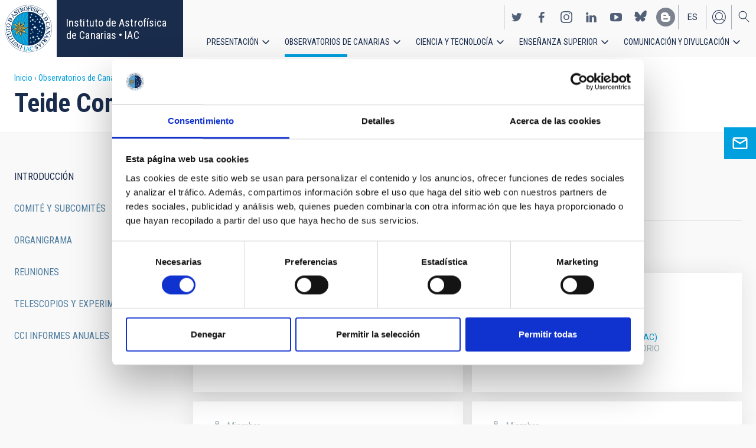

--- FILE ---
content_type: image/svg+xml
request_url: https://iac.es/themes/custom/iac_venus/logo.svg
body_size: 54197
content:
<?xml version="1.0" encoding="UTF-8"?><svg id="IAC_2022_COLOR" xmlns="http://www.w3.org/2000/svg" xmlns:xlink="http://www.w3.org/1999/xlink" viewBox="0 0 244.913 244.913"><defs><style>.cls-1,.cls-2{fill:#002855;}.cls-3,.cls-4{fill:#002856;}.cls-5,.cls-6{fill:#009cdd;}.cls-7{clip-rule:evenodd;}.cls-7,.cls-8,.cls-9{fill:none;}.cls-8{stroke:#fed141;stroke-miterlimit:10;}.cls-10{fill:#fed141;}.cls-10,.cls-6,.cls-11,.cls-2,.cls-4{fill-rule:evenodd;}.cls-11{fill:#fff;}.cls-9{clip-path:url(#clippath);}</style><clipPath id="clippath"><path id="semicirculo_celeste-2" class="cls-7" d="m122.16,122.531v86.172h0c-47.332,0-86.052-38.907-86.052-86.172S74.828,36.357,122.16,36.357v86.174Z"/></clipPath></defs><g id="circulo_blanco_exterior"><path class="cls-11" d="m122.49,243.847C55.537,243.847,1.067,189.406,1.067,122.489S55.537,1.067,122.49,1.067s121.356,54.47,121.356,121.422-54.44,121.357-121.356,121.357Z"/><path class="cls-3" d="m122.489,1.567c32.179,0,62.499,12.604,85.376,35.489,22.88,22.889,35.481,53.23,35.481,85.433,0,66.641-54.216,120.857-120.857,120.857S1.567,189.13,1.567,122.489,55.812,1.567,122.489,1.567m0-1C55.28.567.567,55.344.567,122.489s54.713,121.857,121.922,121.857,121.857-54.713,121.857-121.857S189.568.567,122.489.567h0Z"/></g><g id="circ_azul_oscuro"><path class="cls-4" d="m122.231,209.702c-48.084-.053-87.168-39.086-87.168-87.012S74.147,35.412,122.188,35.359c48.138.053,87.221,39.23,87.221,87.331s-39.083,86.959-87.122,87.012h0s-.055,0-.055,0Z"/><path class="cls-3" d="m122.285,36.358h0c47.537.054,86.123,38.728,86.123,86.332s-38.587,85.96-86.123,86.012h0c-.016,0-.032,0-.048,0-.016,0-.032,0-.048,0h0c-47.538-.053-86.127-38.601-86.127-86.013S74.651,36.412,122.189,36.359h0c.016-.001.032,0,.048,0,.016,0,.032,0,.048,0m0-2h-.052s-2,0-2,0v.024c-47.695,1.096-86.171,40.308-86.171,88.307,0,48.459,39.506,87.93,88.074,88.012h.019s.072,0,.072,0h.004s.055,0,.055,0c48.592-.054,88.123-39.537,88.123-88.013,0-47.984-38.452-87.187-86.123-88.306v-.025h-2Z"/></g><g id="estrellas"><path class="cls-11" d="m156.19,106.78l2.491,6.431c.012.03.035.053.065.065l6.432,2.491c.097.037.097.174,0,.211l-6.432,2.491c-.03.012-.053.035-.065.065l-2.491,6.431c-.037.097-.174.097-.211,0l-2.49-6.431c-.012-.03-.035-.053-.065-.065l-6.432-2.491c-.097-.037-.097-.174,0-.211l6.432-2.491c.03-.012.053-.035.065-.065l2.49-6.431c.037-.097.174-.097.211,0Z"/><path class="cls-11" d="m145.846,96.885l1.141,2.946c.012.03.035.053.065.065l2.946,1.141c.097.037.097.174,0,.211l-2.946,1.141c-.03.012-.053.035-.065.065l-1.141,2.946c-.037.097-.174.097-.211,0l-1.141-2.946c-.012-.03-.035-.053-.065-.065l-2.947-1.141c-.097-.037-.097-.174,0-.211l2.947-1.141c.03-.012.053-.035.065-.065l1.141-2.946c.037-.097.174-.097.211,0Z"/><path class="cls-11" d="m157.315,82.717l1.141,2.946c.012.03.035.053.065.065l2.946,1.141c.097.037.097.174,0,.211l-2.946,1.141c-.03.012-.053.035-.065.065l-1.141,2.946c-.037.097-.174.097-.211,0l-1.141-2.946c-.012-.03-.035-.053-.065-.065l-2.947-1.141c-.097-.037-.097-.174,0-.211l2.947-1.141c.03-.012.053-.035.065-.065l1.141-2.946c.037-.097.174-.097.211,0Z"/><path class="cls-11" d="m133.364,79.793l1.141,2.946c.012.03.035.053.065.065l2.946,1.141c.097.037.097.174,0,.211l-2.946,1.141c-.03.012-.053.035-.065.065l-1.141,2.946c-.037.097-.174.097-.211,0l-1.141-2.946c-.012-.03-.035-.053-.065-.065l-2.947-1.141c-.097-.037-.097-.174,0-.211l2.947-1.141c.03-.012.053-.035.065-.065l1.141-2.946c.037-.097.174-.097.211,0Z"/><path class="cls-11" d="m133.139,58.766l1.267,3.27c.012.03.035.053.065.065l3.271,1.267c.097.037.097.174,0,.211l-3.271,1.267c-.03.012-.053.035-.065.065l-1.267,3.27c-.037.097-.174.097-.211,0l-1.267-3.27c-.012-.03-.035-.053-.065-.065l-3.271-1.267c-.097-.037-.097-.174,0-.211l3.271-1.267c.03-.012.053-.035.065-.065l1.267-3.27c.037-.097.174-.097.211,0Z"/><path class="cls-11" d="m139.446,45.506l1.258,3.262c.011.03.035.053.065.065l3.271,1.267c.15.058.15.153,0,.211l-3.27,1.267c-.03.012-.053.035-.065.065l-1.258,3.278c-.037.097-.174.097-.212,0l-1.275-3.279c-.012-.03-.035-.053-.065-.065l-3.262-1.258c-.097-.037-.097-.174,0-.211l3.263-1.275c.029-.012.053-.035.064-.064l1.275-3.263c.038-.096.174-.096.211,0Z"/><path class="cls-11" d="m161.7,53.931l1.173,3.027c.012.03.035.053.065.065l3.027,1.173c.097.037.097.174,0,.211l-3.027,1.173c-.03.012-.053.035-.065.065l-1.173,3.027c-.037.097-.174.097-.211,0l-1.173-3.027c-.012-.03-.035-.053-.065-.065l-3.027-1.173c-.097-.037-.097-.174,0-.211l3.027-1.173c.03-.012.053-.035.065-.065l1.173-3.027c.037-.097.174-.097.211,0Z"/><path class="cls-11" d="m145.846,70.572l1.958,5.053c.012.03.035.053.065.065l5.053,1.958c.097.037.097.174,0,.211l-5.053,1.958c-.03.012-.053.035-.065.065l-1.958,5.053c-.037.097-.174.097-.211,0l-1.958-5.053c-.012-.03-.035-.053-.065-.065l-5.053-1.958c-.097-.037-.097-.174,0-.211l5.053-1.958c.03-.012.053-.035.065-.065l1.958-5.053c.037-.097.174-.097.211,0Z"/><path class="cls-11" d="m169.234,69.448l1.174,3.027c.012.03.035.053.065.065l3.027,1.173c.097.037.097.174,0,.211l-3.027,1.173c-.03.012-.053.035-.065.065l-1.174,3.027c-.037.097-.174.097-.211,0l-1.174-3.027c-.012-.03-.035-.053-.065-.065l-3.027-1.173c-.097-.037-.097-.174,0-.211l3.027-1.173c.03-.012.053-.035.065-.065l1.174-3.027c.037-.097.174-.097.211,0Z"/><path class="cls-11" d="m184.864,69.898l1.174,3.027c.012.03.035.053.065.065l3.027,1.173c.097.037.097.174,0,.211l-3.027,1.173c-.03.012-.053.035-.065.065l-1.174,3.027c-.037.097-.174.097-.211,0l-1.174-3.027c-.012-.03-.035-.053-.065-.065l-3.027-1.173c-.097-.037-.097-.174,0-.211l3.027-1.173c.03-.012.053-.035.065-.065l1.174-3.027c.037-.097.174-.097.211,0Z"/><path class="cls-11" d="m181.041,80.805l1.991,5.134c.012.03.035.053.065.065l5.133,1.989c.097.037.097.174,0,.211l-5.133,1.989c-.03.012-.053.035-.065.065l-1.991,5.134c-.037.097-.174.097-.211,0l-1.991-5.134c-.012-.03-.035-.053-.065-.065l-5.133-1.989c-.097-.037-.097-.174,0-.211l5.133-1.989c.03-.012.053-.035.065-.065l1.991-5.134c.037-.097.174-.097.211,0Z"/><path class="cls-11" d="m194.534,90.362l1.676,4.324c.012.03.035.053.065.065l4.323,1.675c.097.037.097.174,0,.211l-4.323,1.675c-.03.012-.053.035-.065.065l-1.676,4.324c-.037.097-.174.097-.211,0l-1.676-4.324c-.012-.03-.035-.053-.065-.065l-4.323-1.675c-.097-.037-.097-.174,0-.211l4.323-1.675c.03-.012.053-.035.065-.065l1.676-4.324c.037-.097.174-.097.211,0Z"/><path class="cls-11" d="m185.089,105.205l1.236,3.189c.012.03.035.053.065.065l3.189,1.236c.097.037.097.174,0,.211l-3.189,1.236c-.03.012-.053.035-.065.065l-1.236,3.189c-.037.097-.174.097-.211,0l-1.236-3.189c-.012-.03-.035-.053-.065-.065l-3.189-1.236c-.097-.037-.097-.174,0-.211l3.189-1.236c.03-.012.053-.035.065-.065l1.236-3.189c.037-.097.174-.097.211,0Z"/><path class="cls-11" d="m170.921,122.184l1.236,3.189c.012.03.035.053.065.065l3.189,1.236c.097.037.097.174,0,.211l-3.189,1.236c-.03.012-.053.035-.065.065l-1.236,3.189c-.037.097-.174.097-.211,0l-1.236-3.189c-.012-.03-.035-.053-.065-.065l-3.189-1.236c-.097-.037-.097-.174,0-.211l3.189-1.236c.03-.012.053-.035.065-.065l1.236-3.189c.037-.097.174-.097.211,0Z"/><path class="cls-11" d="m195.771,116.112l1.487,3.837c.012.03.035.053.065.065l3.837,1.487c.097.037.097.174,0,.211l-3.837,1.487c-.03.012-.053.035-.065.065l-1.487,3.837c-.037.097-.174.097-.211,0l-1.487-3.837c-.012-.03-.035-.053-.065-.065l-3.837-1.487c-.097-.037-.097-.174,0-.211l3.837-1.487c.03-.012.053-.035.065-.065l1.487-3.837c.037-.097.174-.097.211,0Z"/><path class="cls-11" d="m140.786,121.51l1.645,4.243c.012.03.035.053.065.065l4.242,1.644c.097.037.097.174,0,.211l-4.242,1.644c-.03.012-.053.035-.065.065l-1.645,4.243c-.037.097-.174.097-.211,0l-1.645-4.243c-.012-.03-.035-.053-.065-.065l-4.242-1.644c-.097-.037-.097-.174,0-.211l4.242-1.644c.03-.012.053-.035.065-.065l1.645-4.243c.037-.097.174-.097.211,0Z"/><path class="cls-11" d="m147.645,159.852l1.927,4.973c.012.03.035.053.065.065l4.971,1.926c.097.037.097.174,0,.211l-4.971,1.926c-.03.012-.053.035-.065.065l-1.927,4.973c-.037.097-.174.097-.211,0l-1.927-4.973c-.012-.03-.035-.053-.065-.065l-4.971-1.926c-.097-.037-.097-.174,0-.211l4.971-1.926c.03-.012.053-.035.065-.065l1.927-4.973c.037-.097.174-.097.211,0Z"/><path class="cls-11" d="m176.543,167.386l1.927,4.973c.012.03.035.053.065.065l4.971,1.926c.097.037.097.174,0,.211l-4.971,1.926c-.03.012-.053.035-.065.065l-1.927,4.973c-.037.097-.174.097-.211,0l-1.927-4.973c-.012-.03-.035-.053-.065-.065l-4.971-1.926c-.097-.037-.097-.174,0-.211l4.971-1.926c.03-.012.053-.035.065-.065l1.927-4.973c.037-.097.174-.097.211,0Z"/><path class="cls-11" d="m180.816,130.73l1.425,3.676c.012.03.035.053.065.065l3.675,1.424c.097.037.097.174,0,.211l-3.675,1.424c-.03.012-.053.035-.065.065l-1.425,3.676c-.037.097-.174.097-.211,0l-1.425-3.676c-.012-.03-.035-.053-.065-.065l-3.675-1.424c-.097-.037-.097-.174,0-.211l3.675-1.424c.03-.012.053-.035.065-.065l1.425-3.676c.037-.097.174-.097.211,0Z"/><path class="cls-11" d="m168.559,157.828l1.425,3.676c.012.03.035.053.065.065l3.675,1.424c.097.037.097.174,0,.211l-3.675,1.424c-.03.012-.053.035-.065.065l-1.425,3.676c-.037.097-.174.097-.211,0l-1.425-3.676c-.012-.03-.035-.053-.065-.065l-3.675-1.424c-.097-.037-.097-.174,0-.211l3.675-1.424c.03-.012.053-.035.065-.065l1.425-3.676c.037-.097.174-.097.211,0Z"/><path class="cls-11" d="m135.163,187.176l1.425,3.676c.012.03.035.053.065.065l3.675,1.424c.097.037.097.174,0,.211l-3.675,1.424c-.03.012-.053.035-.065.065l-1.425,3.676c-.037.097-.174.097-.211,0l-1.425-3.676c-.012-.03-.035-.053-.065-.065l-3.675-1.424c-.097-.037-.097-.174,0-.211l3.675-1.424c.03-.012.053-.035.065-.065l1.425-3.676c.037-.097.174-.097.211,0Z"/><path class="cls-11" d="m151.918,186.839l1.205,3.109c.012.03.035.053.065.065l3.107,1.204c.097.037.097.174,0,.211l-3.107,1.204c-.03.012-.053.035-.065.065l-1.205,3.109c-.037.097-.174.097-.211,0l-1.205-3.109c-.012-.03-.035-.053-.065-.065l-3.107-1.204c-.097-.037-.097-.174,0-.211l3.107-1.204c.03-.012.053-.035.065-.065l1.205-3.109c.037-.097.174-.097.211,0Z"/><path class="cls-11" d="m159.676,176.382l1.205,3.109c.012.03.035.053.065.065l3.107,1.204c.097.037.097.174,0,.211l-3.107,1.204c-.03.012-.053.035-.065.065l-1.205,3.109c-.037.097-.174.097-.211,0l-1.205-3.109c-.012-.03-.035-.053-.065-.065l-3.107-1.204c-.097-.037-.097-.174,0-.211l3.107-1.204c.03-.012.053-.035.065-.065l1.205-3.109c.037-.097.174-.097.211,0Z"/><path class="cls-11" d="m171.933,144.223l1.205,3.108c.012.03.035.053.065.065l3.107,1.204c.097.037.097.174,0,.211l-3.107,1.203c-.03.012-.053.035-.065.065l-1.205,3.109c-.037.097-.174.097-.211,0l-1.205-3.109c-.012-.03-.035-.053-.065-.065l-3.107-1.203c-.097-.037-.097-.174,0-.211l3.107-1.204c.03-.012.053-.035.065-.065l1.205-3.108c.037-.097.174-.097.211,0Z"/><path class="cls-11" d="m191.948,137.251l1.205,3.108c.012.03.035.053.065.065l3.107,1.204c.097.037.097.174,0,.211l-3.107,1.204c-.03.012-.053.035-.065.065l-1.205,3.109c-.037.097-.174.097-.211,0l-1.205-3.109c-.012-.03-.035-.053-.065-.065l-3.107-1.204c-.097-.037-.097-.174,0-.211l3.107-1.204c.03-.012.053-.035.065-.065l1.205-3.108c.037-.097.174-.097.211,0Z"/><path class="cls-11" d="m189.137,152.431l1.205,3.109c.012.03.035.053.065.065l3.107,1.204c.097.037.097.174,0,.211l-3.107,1.204c-.03.012-.053.035-.065.065l-1.205,3.109c-.037.097-.174.097-.211,0l-1.205-3.109c-.012-.03-.035-.053-.065-.065l-3.107-1.204c-.097-.037-.097-.174,0-.211l3.107-1.204c.03-.012.053-.035.065-.065l1.205-3.109c.037-.097.174-.097.211,0Z"/><path class="cls-11" d="m135.276,143.661l1.205,3.108c.012.03.035.053.065.065l3.107,1.204c.097.037.097.174,0,.211l-3.107,1.203c-.03.012-.053.035-.065.065l-1.205,3.109c-.037.097-.174.097-.211,0l-1.205-3.109c-.012-.03-.035-.053-.065-.065l-3.107-1.203c-.097-.037-.097-.174,0-.211l3.107-1.204c.03-.012.053-.035.065-.065l1.205-3.108c.037-.097.174-.097.211,0Z"/><path class="cls-11" d="m132.802,166.824l1.205,3.109c.012.03.035.053.065.065l3.107,1.204c.097.037.097.174,0,.211l-3.107,1.204c-.03.012-.053.035-.065.065l-1.205,3.109c-.037.097-.174.097-.211,0l-1.205-3.109c-.012-.03-.035-.053-.065-.065l-3.107-1.204c-.097-.037-.097-.174,0-.211l3.107-1.204c.03-.012.053-.035.065-.065l1.205-3.109c.037-.097.174-.097.211,0Z"/><path class="cls-11" d="m146.52,136.127l1.016,2.622c.012.03.035.053.065.065l2.622,1.016c.097.037.097.174,0,.211l-2.621,1.015c-.03.012-.053.035-.065.065l-1.016,2.623c-.037.097-.174.097-.211,0l-1.016-2.623c-.012-.03-.035-.053-.065-.065l-2.621-1.015c-.097-.037-.097-.174,0-.211l2.622-1.016c.03-.012.053-.035.065-.065l1.016-2.622c.037-.097.174-.097.211,0Z"/></g><path id="semicirculo_celeste" class="cls-6" d="m122.163,122.531v86.172h0c-47.329,0-86.047-38.907-86.047-86.172S74.833,36.357,122.163,36.357v86.174Z"/><g id="rayos"><g class="cls-9"><line class="cls-8" x1="103.485" y1="212.381" x2="55.084" y2="31.748"/><line class="cls-8" x1="126.036" y1="203.04" x2="32.533" y2="41.089"/><line class="cls-8" x1="145.401" y1="188.181" x2="13.168" y2="55.949"/><line class="cls-8" x1="160.26" y1="168.816" x2="-1.691" y2="75.314"/><line class="cls-8" x1="169.601" y1="146.265" x2="-11.032" y2="97.865"/><line class="cls-8" x1="172.787" y1="122.065" x2="-14.218" y2="122.065"/><line class="cls-8" x1="169.601" y1="97.865" x2="-11.032" y2="146.265"/><line class="cls-8" x1="160.26" y1="75.314" x2="-1.691" y2="168.816"/><line class="cls-8" x1="145.401" y1="55.949" x2="13.168" y2="188.181"/><line class="cls-8" x1="126.036" y1="41.089" x2="32.533" y2="203.04"/><line class="cls-8" x1="103.485" y1="31.748" x2="55.084" y2="212.381"/><line class="cls-8" x1="79.285" y1="28.562" x2="79.285" y2="215.567"/></g></g><g id="sol"><path id="sol_azul" class="cls-2" d="m53.97,153.467c.252-.938.481-1.847.773-2.778.672-2.138,1.562-4.209,2.655-6.166.306-.549.717-1.193.78-1.834.061-.621.066-1.485.286-2.123.493-1.428.911-2.119,1.259-2.963.23-.556.79-1.133,1.165-1.986.308-.486.14-.986-.368-1.172-.164-.06-.876-.167-1.067-.183-.688-.057-1.664.439-2.097-.395-.511-.985.373-2.012.599-2.888.068-.264.134-.452-.039-.681-.18-.238-.712-.384-.972-.488-1.428-.569-2.905-.996-4.336-1.56-.731-.288-1.469-.579-2.245-.71-.82-.139-1.439.053-2.225.195-.787.142-1.638.216-2.439.278-2.027.155-4.114-.439-5.963-1.256-.552-.244-1.159-.479-1.73-.73-.505-.29-.549-.969.603-1.257.512-.128,1.747-.967,2.158-1.299,2.144-1.729,5.165-2.992,8.418-2.751,3.402.321,8.602-1.861,8.602-2.758-.051-.527-.34-1.025-.657-1.438-.232-.302-.752-.611-.574-1.053.194-.48.994-.9,1.388-1.216.274-.219,1.031-.662,1.064-1.063.036-.433-.344-.543-.541-.841-.211-.319-.137-.675-.251-1.033-.151-.472-.307-.944-.523-1.391-.448-.927-1.174-1.608-2.016-2.178-.978-.662-2.011-1.167-2.931-1.931-.93-.773-1.771-1.654-2.495-2.623-.808-1.082-1.468-2.264-2.076-3.467-.266-.527-.47-1.2-.889-1.621-.428-.43-.709-.451-.595-1.075.127-.693,1.124-.57,1.434-.536.937.103,1.586.346,2.521.524.772.147,1.812.216,2.592.303.753.085,1.571.312,2.392.384,1.998.175,3.652,1.711,5.128,2.959.793.671,1.555,1.377,2.342,2.055.77.663,1.737,1.783,2.424,1.783.704-.002.831-2.235.92-2.699.118-.613.215-1.211,1.074-1.063.316.054,2.122.862,2.205.157.116-.985-.003-2.721.463-4.007.467-1.292,1.427-2.283,1.793-3.624.438-1.509.767-2.853.703-4.441-.044-1.083-.204-2.234-.21-3.347-.003-.594.038-1.186.153-1.769.095-.484-.014-1.13.222-1.566.728-1.343,2.46,1.869,2.779,2.315.541.723,1.081,1.447,1.622,2.17,1.636,1.93,3.337,4.139,3.357,6.788,0,2.049.81,3.241.558,5.547-.15,1.646.53,1.999,1.645,1.041.796-.684,1.933-.747,2.743-1.441.584-.571,1.042-.442,1.167.431.275,1.928,1.723,4.216,3.942,2.867,1.877-1.142,3.135-3.233,4.44-4.935.829-1.081,1.864-1.998,2.986-2.766.5-.342,1.029-.635,1.543-.956.498-.311,1.013-.866,1.533-1.103,1.255-.572,4.166-3.527,3.286-.22-.162.324-.356.702-.52,1.01-.261.49-.524.97-.742,1.482-.436,1.023-.761,2.089-1.084,3.152-.506,1.662-.874,3.433-1.586,5.021-.402.898-.904,1.748-1.452,2.564-.274.409-.561.808-.855,1.203-.227.305-.467.657-.778.866-.122.082-.384.369-.308.496.36.602,3.91.214,4.059.917.104.422-.942,1.481-.996,2.309-.092.429.052.767-.135,1.32-.232.688-.577,1.78.62,2.263,4.838,1.95,9.145-1.08,13.965.407,1.13.349,1.924.982,2.95,1.451.766.35,1.599.804,2.44.851.295.016.996.005,1.24.142.291.163.274.554.011.743-.162.116-.365.156-.56.201-1.519.351-2.824,1.32-4.182,2.045-.409.218-1.095.232-1.551.351-.547.142-1.09.304-1.626.483-1.072.359-2.12.791-3.134,1.293-.946.468-1.754,1.107-2.682,1.577-1.053.533-3.788,1.346-4.047,1.384-2.331.335,1.182,3.038-.877,3.499-1.218.273-3.293.885-4.033,1.962-.556.81.233,1.319.824,1.698,1.392.893,2.463,1.417,4.044,2.203,4.625,2.427,4.473,8.41,7.515,11.684.26.28.677.573.769.894.105.367.314.594-.318.888-.303.141-.744-.068-.924-.145-1.378-.591-2.968-.522-4.426-.845-.721-.16-1.729-.753-2.362-1.119-.803-.464-1.264-.86-2.067-1.324-1.135-.656-1.786-1.161-3.008-1.638-1.088-.425-1.801-.753-2.919-.877-.677-.075-2.013-.907-2.423-1.316-.255-.255-.747-.331-1.047-.032-.4.883-.66,1.373-.761,2.375-.204,2.327-4.175-.53-4.722.42-.34.762,2.362,7.306.078,11.417-.538.969-.651,1.967-1.267,3.044-.683,1.493-1.311,3.825-1.206,5.896.013.254.055.8-.011,1.049-.09.344-.538.722-.84.322-.112-.148-.141-.34-.174-.523-.209-1.135-.728-1.937-1.369-2.849-.356-.506-.718-1.007-1.043-1.539-.671-1.095-1.454-2.325-1.79-3.568-.342-1.268-.043-2.706-.546-3.916-2.366-5.684-1.668-7.461-2.052-8.148-.467-.548-1.289.337-2.019,1.067-.369.46-.985.218-1.184-.41-.07-.522-.561-1.243-.778-1.64-.229-.419-.849-.513-.94-.923-.112-.175-.235-.757-.622-1.005-.655-.441-1.179.433-1.578.918-.076.093-.578.497-.709.58-.248.157-.587.252-.809.395-.437.281-.758.845-1.041,1.261-.515.758-1.006,1.533-1.507,2.299-.473.723-.866,1.531-1.469,2.16-.698.729-1.583,1.265-2.494,1.683-1.51.692-3.144,1.126-4.563,1.99-.887.54-1.55,1.343-2.441,1.838-1.04.579-.783-.437-.597-1.045.048-.157.139-.471.181-.63Z"/><path id="sol_amarillo" class="cls-10" d="m55.9,151.447c1.843-4.069,4.326-6.792,4.865-10.922.201-1.537.665-3.012,1.431-4.416.545-.998,2.13-2.047,2.962-2.731,11.345-7.506,1.357-5.965-6.821-4.813-2.733.385-5.685-2.193-8.202-2.123-2.946-.164-5.285.724-8.172-.832-1.008-.543,2.1-1.716,1.549-1.482-1.487.63,2.644-1.264,3.874-1.411,2.321-.279,3.42-.211,5.705-.792,1.658-.422,3.764-1.966,5.443-2.33,2.833-.615,5.098-.718,7.867-.011.476.041,1.916.271,2.228-.301.254-.466-.401-1.041-.687-1.324-1.135-1.125-2.337-1.82-4.25-2.775-1.087-.543-1.308-.812-2.244-1.585-.964-.796-1.792-2.293-2.139-3.495-.187-.648-.97-2.05-1.5-2.427-.909-.646-3.854-2.338-5.167-3.652-.953-.953-1.677-1.767-2.248-2.837-.281-.528-.603-1.141-.723-1.731-.138-.68.072-.799.739-.697,1.745.266,2.826.634,4.76.999.585.11,1.16.29,1.69.561,1.622.829,2.476,1.657,3.672,2.981,1.982,2.195,4.54,2.659,6.409,4.018,2.522,1.834,4.261,5.021,6.563,5.692.62.181.379-.37.391-.442.776-4.597-3.538-9.456-2.634-14.211.381-2.002,1.44-3.426,2.077-5.308,1.015-2.36.134-5.233.465-7.696.563-1.456,4.572,4.704,5.003,12.506.257,4.655,3.45,8.931,2.677,13.833.637,1.562,2.28-1.902,2.53-2.346.57-1.012,1.138-2.036,1.841-2.964,1.159-1.529,2.722-1.539,4.23-2.48,1.576-.983,2.74-2.523,3.876-3.959,1.04-1.315,2.119-2.61,3.349-3.754.644-.599,1.327-1.156,2.053-1.652.706-.482,2.759-2.159,2.103-.308-.364,1.028-1.034,1.973-1.298,3.033-.458,1.838-.826,2.886-1.524,4.658-.864,2.195-3.252,3.028-4.347,5.015-1.44,2.906-2.416,6.504-4.745,9.05-.459.502-1.125.749-.863,1.493.439.604.751.086,1.013-.111,3.736-2.809,9.419-1.656,13.748-.787,3.456.693,7.433-1.831,10.776-.141.642.325,3.829,1.11,2.067,2.066-.687.373-1.548.51-2.295.708-1.759.465-3.648.769-5.263,1.63-1.534.817-2.926,1.935-4.642,2.363-4.454,1.153-9.132-1.334-12.928,1.35-3.363,2.222,1.622,1.372,4.257,5.052.812,1.134,1.54,2.569,2.634,3.567,1.899,1.159,4.068,1.906,5.582,3.366,2.079,1.37,2.468,4.629,3.735,6.864.209.369.387.915.744,1.271.936.932.507,1.671-.789,1.187-1.885-.704-3.368-1.967-4.978-3.113-1.266-.901-2.709-1.504-4.153-2.055-2.789-1.065-5.766-1.934-7.569-4.663-.152-.23-1.498-1.803-2.247-2.339-6.738-4.818-1.273.687-2.687,6.335-1.191,5.045,1.983,9.492.09,14.527-.62,1.65-1.818,3.763-2.075,5.655-.222,1.41-1.317-1.14-1.869-2.172-1.376-2.379-.894-3.884-1.544-6.869-.106-.485-.281-.959-.531-1.388-.928-1.592-1.824-3.246-1.481-5.165.578-2.822-.398-5.376-.601-8.408-.49-7.301-1.962,1.47-4.755,2.99-7.792,3.916-5.522,4.182-10.283,9.982-1.224,1.491-3.217,1.509-4.792,2.366-.476.259-1.128.979-1.695,1.001-.699.027-.474-.616-.256-1.096Zm17.703-18.302c.542-2.517-1.872-.292-1.933-1.202-.06-.899-1.607-1.044-2.044.117-2.116,5.619-6.007,6.561-6.23,9.977-.072,1.094,1.205-1.178,2.851-2.264,2.9-1.915,7.09-5.388,7.356-6.627Zm8.959,12.698c-.289-3.191,1.118-10.742.31-12.431-.104-.218-.462-.111-.537.119-.198.61-.711.876-1.136.663-.379-.19-1.082-.957-1.293-.063-.439,1.86,1.426,7.696,1.239,9.468-.284,2.693,1.758,6.012,1.417,2.245Zm-26.76-20.634c1.642.567,6.874-.132,7.78-.189,1.192-.075,3.706.429,4.359.296,1.286-.261-.96-.975.648-3.455.27-.416-3.089.005-3.976.303-6.782,2.277-12.385,1.81-8.811,3.045Zm20.484,16.814c-.183-2.4-.276-3.024-.557-2.767-.255.082-1.564,1.722-2.023,2.038-.96.66-.774.851-.218,1.751.208.337.442.749.714.925.362.235.637.032.827-.091.293-.19.765-.516.926-.597.515-.255.365-.805.331-1.26Zm-10.537-12.259c-.042-.031-.837.054-1.551.079-1.515.053-3.87.431-4.135.796-.221.305-.987,1.347-.772,1.702.112.186.486.442.672.548.854.485,1.615.759,2.191.01.578-.696,1.29-1.245,1.995-1.857.425-.369,1.837-1.103,1.601-1.278Zm24.886,9.816c-.265-.51-2.025-2.558-2.526-2.469-.108.019-.141.501-.127,1.3.017.938-.029,1.882-.234,2.596-.184,1.081.717.894,1.505,1.081,1.041.248,1.301,0,1.394-.466.098-.489.211-1.612-.012-2.042Zm-32.101-23.923c-.265.265.517,1.386.992,1.624.217.109.424.141.79.102,0,0,1.773-.129,2.469-.321.567-.156-1.893-1.378-2.785-1.903-.507-.299-.831-.14-1.467.497Zm40.24,22.36c1.525-.07-2.865-1.815-4.537-5.044-.854-1.649-4.218-5.173-5.456-4.664-.786.324.222.536.222,1.111,0,.944-.949.262-1.15.968-.335,1.176,1.333,1.18,2.316,1.968,1.259,1.009,6.421,5.761,8.605,5.661Zm-24.225-7.016c7.662,4.427,17.25-3.939,13.553-12.483-3.144-6.349-12.703-7.218-16.905-1.555-2.187,4.843-1.834,10.844,3.352,14.038Zm-6.97-15.941c.336.337,1.843,1.864,2.263.995.176-.365.24-.973.863-1.434.383-.283.16-.797-.012-1.001-1.065-1.257-2.114-1.406-3.65-1.967-1.756-.641-4.282-3.059-5.587-4.177-.984-.843-1.391-1.065-.542.476.433.787,1.939,4.108,4.625,5.646.755.433,1.282.701,2.04,1.461Zm9.151-3.115c.344.207.592-.697,1.117-.58.298.066.402.935,1.197.369,1.115-.794-.784-2.665-1.62-4.774-.463-.784-.976-5.787-1.486-7.478-.239-.79-.407-.967-.555.044-.072.491-.273,1.877-.287,3.002-.042,3.385.534,8.754,1.635,9.417Zm23.887,8.681c4.228.318,3.583-.725-1.823-1.962-1.269-.29-6.703-.654-7.798.155-.302.223-.805.646-.758,1.065.057.519.603-.067.842.236.681.866-.423,1.234.172,1.921.816.943,3.289-1.872,9.366-1.415Zm.631,6.355c-.664-.904-2.122-1.504-4.216-.878-.053.016-1.117.162-1.17.177-.451.121-1.048.154-.662.398.181.114,1.205.795,1.522,1.028.502.368,1.191,1.558,1.524,1.316.347-.251.925-.797,1.405-.92.843-.216,2.163-.35,1.597-1.12Zm-31.456-23.366c-1.363-.801-1.923-1.189-2.022.501-.019.33-.11.815-.132.895-.132.464,1.257,1.028,2.353,2.276.194.222.806.759.845.803.366.407.379.265.372.176-.005-.055-.353-1.741-.361-1.796-.111-.751-.726-2.662-1.054-2.855Zm14.947,9.35c.108.097,1.05-.176,1.627.602.224.302.274.966.773,1.078.571.128,1.288-.955,1.54-1.637.973-2.634,3.382-6.4,3.734-7.283,1.215-3.045-3.84,2.821-5.768,4.566-.826.747-2.066,2.531-1.907,2.674Zm14.259-3.273c-.016-.196-.708-.375-.904-.388-2.286-.155-1.544.1-3.192,3.114-1.088,1.571.057,1.11.487,1.061,2.585-.292,3.201.505,3.353-1.943.064-1.026.288-1.443.256-1.844Zm-12.888-7.609c-.021-.033-.238-.521-.43-.895-.186-.363-.388-.552-.84-.549-.286.002-.777.164-1.004.328-.366.264-.82.434-1.145.757-.416.413-.111.712.086,1.126.22.461.36.953.443,1.456.311,1.883.585,1.502,1.089.918.152-.176.899-.887,1.249-1.103.443-.273.795-.586.973-.929.26-.5-.124-.643-.422-1.107Zm-9.743,27.146c4.2,2.607,9.241-1.071,10.185-5.307.792-3.552-.112-6.346-3.008-7.697-9.807-4.576-16.735,7.072-7.177,13.004Zm-.72-2.821c7.337,6.457,14.17-8.021,4.408-9.309-5.379-.71-8.296,5.887-4.408,9.309Zm3.283-1.147c4.242-.031,5.576-4.718,2.055-5.922-4.499-1.539-7.393,5.961-2.055,5.922Z"/></g><g id="texto_exterior"><circle id="punto_dcha" class="cls-1" cx="152.447" cy="222.616" r="1.985"/><circle id="punto_izq" class="cls-1" cx="93.424" cy="222.616" r="1.985"/><g id="iac"><path class="cls-5" d="m108.863,217.142l.1-.552c.02-.108-.052-.212-.161-.232l-8.878-1.608c-.053-.008-.106.003-.149.033-.044.03-.074.076-.083.129l-.1.551c-.019.104.048.206.152.23,1.444.333,1.972.683,2.161.917.182.228.352.768.12,2.047l-2.394,13.205c-.242,1.338-.579,1.765-.82,1.886-.256.131-.874.252-2.359.09-.109,0-.2.061-.218.164l-.1.551c-.02.108.052.212.161.232l8.877,1.608c.012.002.024.003.036.003.041,0,.08-.013.114-.036.044-.03.074-.076.083-.129l.1-.551c.019-.103-.045-.203-.147-.229-1.446-.37-1.982-.7-2.176-.912-.183-.199-.35-.718-.108-2.055l2.394-13.204c.231-1.28.578-1.727.828-1.875.26-.154.877-.297,2.346-.101.108.017.204-.058.223-.163Z"/><path class="cls-5" d="m129.602,236.865c-.666-.113-1.138-.298-1.401-.547-.187-.179-.528-.683-1.094-2.073l-7.014-17.351c-.03-.073-.1-.122-.179-.125l-.605-.021c-.071.002-.154.043-.188.115l-6.853,14.581c-1.015,2.16-1.729,3.492-2.124,3.959-.372.438-.929.688-1.656.744-.102.008-.181.091-.185.192l-.02.56c-.002.053.017.104.054.144.036.038.086.062.139.063l6.04.206c.049,0,.104-.018.144-.054.039-.037.062-.087.063-.14l.019-.561c.003-.104-.073-.193-.177-.205-.853-.099-1.221-.215-1.379-.294-.337-.171-.494-.462-.479-.892.007-.228.092-.55.252-.957.163-.416.647-1.539,1.482-3.432l7.764.264,1.075,2.818c.161.409.285.799.368,1.159.103.444.12.642.117.729-.019.529-.222.61-.288.636-.168.066-.595.157-1.668.213-.104.006-.186.09-.189.193l-.021.56c-.002.053.017.104.053.144.037.038.086.062.14.063l7.75.263h.007c.051,0,.1-.02.137-.054.039-.037.062-.087.063-.14l.019-.56c.003-.101-.068-.188-.167-.204Zm-8.024-7.466l-6.398-.218,3.464-7.48,2.934,7.698Z"/><path class="cls-5" d="m149.133,230.93l-.647-.464c-.087-.062-.207-.045-.274.039-.754.972-1.477,1.729-2.148,2.252-1.163.921-2.522,1.51-4.04,1.752-2.089.333-3.961-.167-5.565-1.483-1.612-1.323-2.64-3.31-3.054-5.905-.45-2.831-.147-5.185.898-6.997,1.04-1.799,2.599-2.875,4.633-3.199,2.016-.32,3.761.169,5.185,1.455.755.692,1.441,1.669,2.041,2.902.038.08.122.123.211.11l.691-.109c.054-.008.102-.038.133-.083s.043-.101.032-.154l-1.347-6.647c-.021-.104-.128-.172-.228-.157l-.633.102c-.087.014-.154.084-.166.172-.039.296-.151.52-.346.684-.199.171-.426.277-.674.317-.057.005-.354.007-1.947-.175-1.205-.14-2.376-.121-3.482.056-3.17.505-5.611,1.984-7.258,4.398-1.561,2.296-2.115,4.949-1.646,7.887.455,2.869,1.745,5.154,3.834,6.793,1.751,1.37,3.828,2.059,6.195,2.059.693,0,1.411-.06,2.153-.178,1.999-.318,3.793-1.166,5.331-2.521.901-.799,1.634-1.688,2.176-2.643.051-.089.025-.201-.058-.261Z"/></g><g id="into_astrofis_can"><path class="cls-1" d="m92.799,212.323l-8.289-3.164c-.049-.019-.104-.018-.153.004-.049.021-.086.062-.105.111l-.198.521c-.037.098.007.208.103.253,1.329.619,1.786,1.037,1.935,1.279.14.227.206.761-.275,2.023l-4.756,12.46c-.459,1.208-.878,1.581-1.148,1.682-.28.102-.903.132-2.285-.322-.104-.033-.211.02-.25.119l-.197.52c-.039.104.013.219.116.258l8.288,3.163c.023.01.047.014.071.014.081,0,.156-.049.187-.129l.199-.52c.039-.1-.008-.212-.106-.255-1.335-.584-1.78-1.02-1.918-1.281-.134-.256-.197-.813.264-2.02l4.754-12.46c.481-1.262.888-1.618,1.144-1.694.272-.08.889-.088,2.295.336.099.031.207-.022.245-.12l.198-.52c.039-.104-.013-.219-.116-.258Z"/><path class="cls-1" d="m71.39,224.39c-.179-.236-.322-.677-.424-1.311l-.09-.552,6.798-11.241c.983-1.625,1.582-2.108,1.911-2.228.472-.172,1.253.002,2.325.508.092.042.204.011.257-.078l.286-.477c.057-.094.026-.217-.068-.273l-6.024-3.645c-.044-.028-.101-.035-.151-.023-.051.013-.096.046-.124.091l-.288.477c-.053.088-.031.2.05.263,1.027.783,1.315,1.265,1.376,1.531.139.619-.204,1.617-1.019,2.965l-5.747,9.503-2.767-20.371c-.008-.06-.043-.112-.095-.144l-.438-.266c-.045-.028-.1-.036-.151-.023s-.096.046-.123.091l-8.167,13.505c-.975,1.614-1.593,2.087-1.938,2.199-.5.161-1.253.007-2.239-.459-.092-.044-.204-.011-.256.077l-.289.477c-.028.045-.036.1-.023.151s.045.096.091.123l6.026,3.644c.093.056.216.028.274-.067l.289-.476c.054-.088.031-.203-.053-.265-1.061-.777-1.364-1.261-1.431-1.527-.148-.62.191-1.618,1.007-2.967l4.863-8.041,2.403,17.704c.008.06.043.112.095.144l4.378,2.646c.032.02.068.029.104.029.067,0,.133-.034.171-.097l.288-.476c.056-.093.029-.213-.062-.271-.494-.32-.838-.606-1.024-.851Z"/><path class="cls-1" d="m56.116,205.909c-.017-.693-.157-1.493-.417-2.38l-.867-2.886c-.494-1.634-.765-2.783-.805-3.412-.047-.961.228-1.768.841-2.467.668-.761,1.438-1.146,2.291-1.146h.015c.868.004,1.652.309,2.33.903,1.273,1.118,1.905,2.58,1.878,4.343-.015,1.024-.275,2.211-.772,3.529-.029.078-.007.166.055.221l.518.454c.043.038.101.053.159.048.057-.008.108-.04.14-.089l3.54-5.386c.055-.083.04-.193-.035-.26l-.494-.435c-.074-.064-.184-.065-.26-.004-.171.143-.363.251-.573.323-.06.02-.24.082-.55-.189-.042-.038-.216-.258-.914-1.488-.535-.945-1.167-1.74-1.877-2.364-1.406-1.235-2.939-1.862-4.557-1.862h-.035c-1.637.011-3.011.634-4.084,1.854-.798.909-1.238,1.941-1.307,3.07-.053,1.104.21,2.607.783,4.47l.907,2.958c.332,1.079.493,1.981.479,2.685-.009.668-.253,1.28-.728,1.819-.53.604-1.14.893-1.855.841-.729-.036-1.391-.312-1.968-.821-.757-.664-1.292-1.628-1.588-2.864-.294-1.23,0-2.724.875-4.438.042-.081.022-.181-.046-.241l-.539-.474c-.043-.037-.104-.057-.155-.048-.057.006-.107.036-.14.082l-3.717,5.231c-.06.084-.046.199.031.267l.462.405c.07.062.171.067.246.014.248-.173.47-.277.66-.311.198-.029.428.124.584.262.032.03.19.22.865,1.414.506.901,1.031,1.595,1.562,2.061,1.182,1.039,2.46,1.564,3.805,1.564.112,0,.225-.004.338-.012,1.466-.095,2.732-.737,3.763-1.91.785-.894,1.175-2.014,1.16-3.332Z"/><path class="cls-1" d="m44.281,199.462c.006-.054-.01-.108-.045-.149l-.47-.562c-.061-.074-.167-.093-.251-.047-1.38.772-2.435,1.09-3.136.946s-1.578-.842-2.608-2.073l-.95-1.14,11.356-9.479c1.177-.981,1.742-1.163,2.015-1.143.27.021.814.272,1.872,1.359.072.075.19.08.272.014l.427-.356c.084-.07.096-.196.025-.281l-5.6-6.711c-.034-.041-.083-.066-.135-.071-.056-.007-.106.012-.146.046l-.427.356c-.08.067-.095.185-.034.271.857,1.191,1.051,1.779,1.063,2.062.011.267-.194.765-1.231,1.631l-11.626,9.702-.941-1.128c-1.076-1.289-1.61-2.282-1.587-2.954.022-.679.526-1.66,1.5-2.916.058-.074.056-.178-.005-.25l-.46-.551c-.035-.042-.084-.067-.139-.071-.055-.011-.107.015-.147.05l-3.809,3.388c-.081.071-.09.194-.021.277l10.863,13.017c.039.048.096.072.153.072.043,0,.086-.014.123-.042l4.023-3.129c.043-.033.07-.083.076-.137Z"/><path class="cls-1" d="m28.729,182.551l11.352-7.002c1.15-.708,1.688-.743,1.937-.649.266.102.762.473,1.618,1.662.062.086.179.109.267.053l.474-.291c.045-.027.078-.072.09-.124.013-.051.004-.105-.024-.151l-4.658-7.552c-.028-.045-.073-.077-.125-.089-.051-.014-.106-.004-.151.024l-.473.292c-.089.055-.121.17-.072.263.679,1.301.788,1.91.76,2.192-.028.265-.302.729-1.451,1.439l-11.351,7.002c-1.102.679-1.661.72-1.934.635-.284-.087-.794-.442-1.619-1.645-.061-.089-.18-.112-.27-.057l-.473.292c-.094.058-.123.181-.065.275l4.657,7.551c.038.062.104.096.17.096.036,0,.072-.01.105-.03l.474-.292c.091-.056.122-.173.07-.267-.705-1.276-.794-1.893-.744-2.186.048-.283.336-.764,1.436-1.442Z"/><path class="cls-1" d="m25.722,174.171c.021-.051.021-.107,0-.156l-.291-.671c-.038-.089-.131-.134-.228-.116-1.542.351-2.645.357-3.275.021-.633-.337-1.277-1.254-1.915-2.727l-.589-1.361,13.572-5.881c1.408-.611,2-.622,2.254-.528.254.097.705.493,1.413,1.834.049.093.162.13.256.09l.511-.221c.049-.021.087-.061.107-.11.02-.049.019-.104-.002-.152l-3.475-8.021c-.021-.049-.061-.088-.11-.106-.049-.021-.104-.018-.153.002l-.511.222c-.096.042-.144.151-.109.25.485,1.382.505,2.002.437,2.278-.065.259-.403.68-1.642,1.216l-13.895,6.021-.584-1.348c-.667-1.541-.898-2.646-.688-3.283.214-.646.976-1.444,2.263-2.372.076-.055.104-.155.066-.241l-.285-.658c-.021-.05-.062-.089-.113-.108-.051-.018-.106-.017-.156.007l-4.612,2.172c-.098.046-.142.161-.099.26l6.741,15.557c.033.075.106.121.184.121.024,0,.049-.005.073-.014l4.744-1.864c.05-.021.091-.06.111-.109Z"/><path class="cls-1" d="m15.588,154.517l9.145-2.041c1.836-.41,3.268-1.066,4.254-1.951,1.852-1.646,2.426-4.115,1.707-7.341-.728-3.261-2.317-5.268-4.724-5.965-1.299-.374-2.994-.333-5.035.124l-7.615,1.699c-1.845.412-2.605.31-2.92.15-.45-.227-.859-.874-1.217-1.924-.034-.096-.131-.152-.233-.131l-.544.121c-.052.012-.097.043-.125.088-.028.045-.038.1-.026.151l1.513,6.772c.012.052.043.097.088.125.045.027.1.036.151.026l.542-.121c.101-.022.167-.117.155-.22-.126-1.034-.043-1.776.247-2.205.198-.293.835-.73,2.743-1.157l7.616-1.7c1.829-.407,3.243-.487,4.203-.241,1.696.44,2.817,1.83,3.331,4.13.472,2.122.053,3.682-1.281,4.768-.737.589-1.87,1.057-3.366,1.391l-9.358,2.089c-1.263.281-1.794.152-2.017-.008-.23-.163-.587-.635-.977-1.954-.03-.102-.132-.161-.236-.139l-.543.122c-.107.024-.175.131-.151.239l1.854,8.302c.021.093.104.156.195.156.014,0,.029-.002.043-.005l.543-.121c.102-.022.169-.12.154-.224-.191-1.339-.066-1.909.073-2.152.136-.235.56-.575,1.812-.854Z"/><path class="cls-1" d="m13.342,134.715c.054,0,.105-.021.143-.061.038-.038.058-.091.057-.145l-.02-.731c-.002-.097-.073-.178-.168-.192-1.562-.249-2.588-.651-3.049-1.197-.463-.55-.72-1.642-.765-3.245l-.041-1.482,14.784-.417c1.533-.045,2.091.165,2.29.348.2.185.472.721.63,2.227.011.104.121.19.204.18l.557-.016c.053-.002.104-.024.14-.062.036-.039.056-.09.054-.144l-.247-8.736c-.003-.108-.092-.194-.2-.194-.001,0-.003,0-.005,0l-.556.015c-.105.002-.19.086-.194.191-.064,1.468-.276,2.049-.442,2.278-.156.216-.625.481-1.975.52l-15.138.427-.042-1.469c-.047-1.678.149-2.789.582-3.303.438-.52,1.441-.979,2.981-1.363.091-.022.154-.105.151-.2l-.021-.717c-.001-.054-.025-.105-.064-.142-.04-.036-.092-.055-.147-.052l-5.089.305c-.108.006-.191.097-.188.206l.479,16.947c.003.107.091.193.198.194l5.097.031h.001Z"/><path class="cls-1" d="m10.372,111.598c1.606,2.333,4.043,3.782,7.243,4.308.732.12,1.443.18,2.132.18,2.179,0,4.142-.599,5.855-1.79,2.214-1.547,3.571-3.759,4.033-6.575.431-2.629-.068-5.049-1.485-7.192-1.587-2.39-4.04-3.873-7.289-4.406-3.2-.526-5.967.064-8.222,1.754-2.084,1.556-3.367,3.719-3.812,6.429-.442,2.698.077,5.151,1.544,7.292h0Zm-.08-7.06c.271-1.649,1.21-2.983,2.791-3.964,1.045-.648,2.442-.973,4.172-.973.906,0,1.904.089,2.991.268,3.125.513,5.322,1.5,6.532,2.933,1.201,1.423,1.67,2.995,1.394,4.671-.28,1.714-1.248,3.062-2.876,4.006-1.639.952-4.017,1.181-7.066.681-3.059-.502-5.243-1.482-6.492-2.913-1.239-1.42-1.725-3.004-1.446-4.708Z"/><path class="cls-1" d="m15.143,82.832c.093.043.208.01.26-.081.664-1.157,1.112-1.513,1.371-1.607.254-.093.802-.085,1.969.479l12.101,5.853c1.196.579,1.521.996,1.583,1.244.065.262.05.835-.397,2.082-.034.096.009.203.102.248l.505.244c.028.014.058.02.087.02.074,0,.146-.042.18-.113l3.655-7.558c.987-2.042,1.568-3.915,1.728-5.566.096-.912.047-1.871-.145-2.85-.307-1.548-.955-2.925-1.926-4.09-.969-1.162-2.157-2.088-3.531-2.752-3.821-1.849-7.281-1.56-10.284.856-1.657,1.328-3.106,3.262-4.309,5.748l-3.546,7.333c-.023.047-.026.103-.009.153.018.05.054.091.102.114l.505.244Zm15.955-11.083c3.047,1.474,4.727,3.563,4.992,6.21.174,1.735-.249,3.67-1.256,5.751-.388.801-.642,1.073-.788,1.161-.183.111-.467.074-.844-.107l-6.62-3.202,1.165-2.535c.659-1.362,1.156-1.76,1.457-1.854.457-.14,1.251-.062,2.36.231.092.023.189-.02.231-.106l.309-.638c.023-.047.026-.103.009-.153-.018-.05-.054-.091-.102-.114l-6.283-3.039c-.047-.023-.102-.026-.153-.009-.05.018-.091.054-.114.102l-.309.638c-.042.086-.016.191.062.248.919.676,1.474,1.245,1.648,1.692.115.295.113.935-.552,2.308l-1.164,2.535-5.783-2.797c-.384-.186-.588-.384-.608-.589-.017-.167.036-.516.382-1.232,1.16-2.399,2.698-4.062,4.571-4.942,2.181-1.023,4.667-.874,7.388.442Z"/><path class="cls-1" d="m42.048,62.552c1.044,2.121,1.634,3.5,1.752,4.097.111.564-.034,1.131-.444,1.73-.058.084-.043.197.034.264l.421.364c.037.031.083.049.131.049.005,0,.01,0,.015,0,.053-.004.102-.029.137-.069l3.883-4.498c.035-.041.052-.093.048-.146-.003-.053-.028-.102-.068-.137l-.421-.363c-.078-.068-.196-.063-.271.009-.601.589-.917.801-1.074.873-.346.152-.659.092-.985-.189-.173-.149-.37-.416-.586-.791-.221-.385-.791-1.457-1.74-3.276l4.989-5.777,2.841.935c.427.136.794.28,1.124.441.404.197.569.307.637.365.398.343.335.549.315.615-.053.17-.247.554-.865,1.411-.061.084-.047.201.031.269l.422.364c.084.073.21.062.282-.021l4.983-5.771c.035-.041.052-.093.048-.146-.004-.053-.028-.102-.069-.137l-.422-.363c-.076-.066-.188-.066-.262,0-.501.439-.934.685-1.288.73-.249.033-.85-.02-2.277-.455l-17.748-5.453c-.074-.022-.158,0-.21.061l-.39.452c-.052.061-.063.146-.028.219l7.055,14.343Zm4.157-8.406l-4.11,4.76-3.646-7.311,7.756,2.551Z"/><path class="cls-1" d="m53.054,42.028c.683.114,1.495.128,2.415.041l3-.307c1.697-.174,2.875-.223,3.501-.143.939.132,1.7.567,2.263,1.293.633.814.858,1.625.688,2.48-.169.853-.616,1.564-1.327,2.116-1.339,1.039-2.896,1.384-4.622,1.023-1-.208-2.117-.688-3.319-1.427-.07-.044-.162-.04-.227.013l-.543.422c-.046.035-.074.089-.077.146s.019.114.06.154l4.618,4.496c.039.038.089.057.14.057.043,0,.086-.014.123-.042l.521-.403c.078-.061.1-.168.053-.254-.107-.195-.177-.405-.208-.625-.009-.062-.037-.25.289-.502.046-.035.297-.165,1.634-.616,1.031-.347,1.933-.816,2.679-1.396,1.49-1.156,2.397-2.554,2.696-4.157.3-1.611-.052-3.079-1.046-4.361-.742-.957-1.672-1.584-2.767-1.866-1.074-.262-2.6-.287-4.538-.077l-3.077.329c-1.124.123-2.04.11-2.727-.039-.653-.134-1.208-.49-1.648-1.058-.491-.634-.646-1.282-.475-1.982.174-.707.572-1.305,1.18-1.776.795-.617,1.842-.958,3.113-1.016,1.269-.052,2.675.515,4.192,1.699.072.057.173.057.246,0l.567-.439c.045-.035.073-.087.077-.143.004-.057-.016-.112-.055-.153l-4.434-4.641c-.071-.074-.186-.081-.267-.02l-.486.377c-.073.057-.098.156-.06.241.124.274.185.511.18.705-.002.162-.126.338-.368.525-.044.033-.284.155-1.551.58-.983.328-1.764.713-2.32,1.144-1.348,1.046-2.125,2.316-2.308,3.774-.186,1.457.206,2.821,1.163,4.056.727.937,1.752,1.533,3.052,1.77Z"/><path class="cls-1" d="m61.52,31.519c.025.048.068.084.12.101.055.016.109.01.156-.017l.64-.355c.084-.047.123-.146.093-.238-.498-1.501-.612-2.597-.338-3.257.275-.664,1.126-1.394,2.53-2.171l1.298-.718,7.166,12.94c.743,1.341.814,1.933.743,2.193-.072.262-.423.75-1.688,1.583-.087.058-.116.172-.065.264l.269.486c.026.046.069.081.12.096.018.005.037.008.055.008.034,0,.067-.009.097-.025l7.647-4.234c.047-.025.081-.069.096-.12.015-.051.008-.106-.018-.152l-.271-.486c-.052-.093-.164-.128-.259-.084-1.333.617-1.946.697-2.225.656-.263-.04-.714-.334-1.37-1.516l-7.335-13.248,1.285-.711c1.469-.813,2.545-1.154,3.201-1.002.662.149,1.53.83,2.581,2.022.062.071.165.087.247.042l.627-.347c.047-.026.082-.07.096-.123s.007-.108-.021-.155l-2.609-4.38c-.056-.093-.177-.124-.269-.072l-14.83,8.213c-.095.052-.13.169-.082.266l2.314,4.543Z"/><path class="cls-1" d="m101.071,29.378c-.553.127-1.038.155-1.437.08-.401-.075-.851-.268-1.337-.572l-7.992-5.056c1.371-.754,2.387-1.651,3.021-2.669.695-1.116.797-2.425.304-3.891-.736-2.183-2.334-3.336-4.75-3.427-1.258-.052-2.725.209-4.375.766l-7.865,2.648c-.104.035-.161.148-.126.253l.176.527c.033.098.133.155.238.131,1.002-.249,1.693-.281,2.051-.097.243.125.617.521,1.015,1.697l4.143,12.308c.474,1.403.457,1.998.358,2.25-.096.247-.472.658-1.72,1.212-.094.042-.142.148-.108.247l.178.527c.028.083.106.136.189.136.021,0,.042-.003.064-.011l7.895-2.658c.05-.017.092-.053.115-.101.023-.048.027-.103.01-.153l-.179-.527c-.033-.098-.134-.158-.237-.13-1.316.32-1.897.26-2.151.152-.245-.103-.625-.483-1.039-1.715l-1.826-5.422.953-.38,9.97,6.307c.05.033.114.041.171.021l4.575-1.541c.104-.035.161-.148.126-.253l-.176-.527c-.033-.097-.133-.157-.235-.131Zm-13.91-13.513c1.479.138,2.456.971,2.986,2.547.552,1.638.216,2.958-1.027,4.037-.718.609-2.034,1.283-3.916,2.004l-2.289-6.797c-.116-.343-.129-.595-.035-.712.052-.066.286-.256,1.327-.606.969-.327,1.822-.492,2.544-.492.142,0,.278.006.409.019Z"/><path class="cls-1" d="m118.412,17.918c-.426-3.214-1.794-5.69-4.066-7.359-2.097-1.542-4.537-2.143-7.259-1.779-2.709.359-4.906,1.568-6.529,3.595h0c-1.766,2.214-2.444,4.966-2.018,8.183.407,3.059,1.706,5.473,3.861,7.176,1.736,1.365,3.73,2.052,5.946,2.052.494,0,1-.034,1.516-.103,2.643-.351,4.813-1.532,6.451-3.51,1.827-2.212,2.533-4.989,2.099-8.253Zm-4.672,7.6c-1.013,1.563-2.381,2.469-4.065,2.692-1.723.228-3.292-.306-4.668-1.589-1.388-1.293-2.297-3.502-2.703-6.563-.409-3.072-.105-5.447.901-7.059.998-1.598,2.373-2.523,4.085-2.75.25-.033.497-.05.742-.05,1.378,0,2.675.526,3.863,1.57,1.406,1.235,2.333,3.473,2.755,6.649.417,3.14.111,5.528-.909,7.1Z"/><path class="cls-1" d="m132.689,14.505l-.702-.029c-.101,0-.183.061-.204.155-.252,1.103-.551,1.832-.888,2.167-.223.221-.8.471-2.317.41l-4.145-.17.267-6.485c.02-.476.112-.629.152-.674.025-.029.149-.125.619-.106l4.108.169c1.621.067,2.704.286,3.221.648.499.35.823,1.192.964,2.504.011.099.092.174.191.178l.835.034c.034,0,.105-.017.146-.054.039-.037.062-.088.062-.142l.072-4.29c.002-.108-.084-.199-.192-.203l-15.957-.656c-.13.012-.203.082-.208.191l-.023.556c-.004.105.073.195.177.207,1.313.147,1.812.424,2,.631.187.206.398.713.345,1.962l-.533,12.975c-.063,1.534-.29,2.066-.469,2.242-.182.177-.693.408-2.102.501-.102.007-.182.089-.187.191l-.023.556c-.002.053.017.104.053.144.036.039.086.062.139.064l8.383.345s.005,0,.008,0c.05,0,.099-.019.136-.053.039-.036.062-.086.064-.139l.022-.556c.004-.104-.073-.195-.177-.207-1.342-.159-1.861-.427-2.061-.625-.193-.19-.412-.686-.357-1.971l.26-6.354,4.145.17c1.501.062,2.059.358,2.262.595.309.357.552,1.11.723,2.237.014.095.093.166.188.17l.703.029c.053.005.105-.017.145-.053.039-.036.062-.086.064-.139l.283-6.919c.004-.11-.082-.204-.191-.208Z"/><path class="cls-1" d="m145.9,11.57c.105.023.203-.059.222-.164l.096-.549c.009-.052-.003-.106-.033-.149-.031-.043-.077-.073-.13-.082l-8.741-1.52c-.054-.01-.105.002-.149.034-.043.031-.073.077-.082.129l-.095.548c-.018.105.05.206.153.229,1.421.317,1.941.66,2.128.892.181.224.35.758.128,2.032l-2.285,13.14c-.23,1.331-.561,1.758-.797,1.881-.252.131-.86.256-2.316.109-.101-.005-.2.062-.218.165l-.096.549c-.009.052.003.106.033.149.031.043.077.073.13.082l8.74,1.52c.012.002.023.003.034.003.096,0,.18-.069.197-.166l.096-.549c.018-.103-.047-.203-.149-.229-1.423-.354-1.951-.676-2.144-.885-.181-.195-.348-.708-.116-2.039l2.285-13.141c.221-1.273.56-1.719.806-1.869.253-.154.854-.302,2.304-.122Z"/><path class="cls-1" d="m158.016,29.525c.354-1.157.333-2.279-.067-3.337-.403-1.028-1.261-2.292-2.548-3.756l-2.039-2.327c-.745-.847-1.262-1.604-1.537-2.252-.266-.611-.294-1.269-.083-1.956.235-.767.677-1.267,1.347-1.529.681-.264,1.397-.284,2.133-.058.961.295,1.844.956,2.624,1.962.772,1.001,1.116,2.483,1.021,4.406-.004.091.054.174.142.201l.687.211c.055.017.113.009.161-.02.049-.029.083-.078.094-.133l1.244-6.295c.02-.101-.04-.2-.138-.23l-.587-.18c-.089-.028-.183.01-.23.089-.154.259-.314.445-.474.553-.136.09-.349.091-.643.001-.052-.018-.288-.143-1.367-.937-.835-.616-1.599-1.032-2.27-1.237-1.63-.502-3.116-.407-4.416.282-1.298.689-2.188,1.794-2.647,3.285-.349,1.134-.246,2.316.308,3.515.301.625.757,1.297,1.356,1.998l1.976,2.278c1.12,1.29,1.839,2.227,2.134,2.783.431.844.513,1.717.243,2.594-.298.973-.848,1.643-1.633,1.99-.806.357-1.622.399-2.495.131-1.619-.497-2.795-1.57-3.495-3.189-.405-.939-.654-2.129-.741-3.536-.005-.083-.061-.155-.141-.179l-.659-.202c-.057-.017-.115-.009-.164.021-.05.031-.083.081-.092.138l-1.021,6.364c-.016.099.043.194.139.223l.63.193c.093.027.193-.015.238-.103.1-.202.23-.38.392-.53.045-.043.183-.175.576-.054.055.017.305.148,1.444.982.878.644,1.78,1.111,2.683,1.389.81.249,1.593.373,2.344.373.92,0,1.792-.187,2.608-.559,1.491-.682,2.488-1.813,2.966-3.365Z"/><path class="cls-1" d="m166.735,18.777c.118.261.148.82-.383,2l-5.479,12.159c-.555,1.231-.979,1.562-1.239,1.623-.275.066-.897.036-2.272-.469-.101-.039-.209.009-.252.105l-.229.508c-.045.101,0,.219.101.264l8.089,3.646c.026.012.054.018.082.018.024,0,.048-.004.071-.013.049-.019.089-.057.111-.105l.229-.508c.043-.096.005-.208-.088-.258-1.29-.696-1.722-1.141-1.856-1.391-.126-.235-.159-.773.395-2.004l5.481-12.159c.53-1.178.97-1.525,1.245-1.61.285-.085.904-.08,2.263.455.101.039.212-.007.256-.104l.229-.507c.021-.048.023-.103.005-.153-.02-.05-.057-.09-.105-.111l-8.09-3.646c-.1-.046-.22,0-.265.1l-.229.507c-.044.097-.003.212.092.26,1.299.661,1.717,1.123,1.84,1.393Z"/><path class="cls-1" d="m170.043,29.642c-1.544,2.439-2.092,4.985-1.628,7.568.508,2.797,2.163,5.101,4.921,6.846,1.667,1.055,3.526,1.59,5.528,1.59h.055c1.189-.008,2.312-.195,3.339-.557.096-.034.151-.133.129-.232l-.172-.768c-.023-.106-.129-.173-.233-.153-1.19.233-2.22.328-3.061.282-1.46-.07-2.848-.515-4.124-1.323-1.754-1.109-2.806-2.701-3.126-4.73-.319-2.04.227-4.192,1.623-6.398,1.521-2.406,3.287-3.967,5.247-4.638,1.947-.667,3.798-.453,5.508.628,1.694,1.073,2.659,2.574,2.865,4.461.104,1.007-.031,2.184-.4,3.497-.024.085.011.176.085.223l.581.368c.046.03.104.039.155.025.053-.013.099-.047.125-.094l3.367-5.839c.054-.093.024-.212-.065-.269l-.532-.337c-.077-.049-.174-.041-.239.019-.22.193-.446.288-.692.288-.003,0-.006,0-.009,0-.263-.003-.493-.069-.702-.202-.038-.025-.245-.199-1.319-1.398h0c-.803-.894-1.68-1.643-2.604-2.229-2.667-1.688-5.438-2.176-8.233-1.445-2.656.698-4.805,2.319-6.386,4.818Z"/><path class="cls-1" d="m182.625,47.51c-.567.08-1.127-.097-1.703-.541-.081-.063-.195-.054-.266.02l-.386.399c-.077.08-.075.206.005.283l4.271,4.13c.078.077.206.076.282-.004l.386-.398c.072-.075.075-.192.007-.271-.447-.513-.721-.892-.81-1.124-.132-.347-.052-.665.245-.971.156-.163.434-.345.822-.541.401-.202,1.534-.724,3.369-1.552l5.485,5.306-1.096,2.786c-.155.411-.324.78-.503,1.096-.179.32-.313.527-.399.616-.365.376-.569.302-.633.279-.164-.061-.533-.274-1.359-.942-.081-.065-.197-.057-.27.017l-.387.399c-.037.038-.058.089-.057.143,0,.053.023.104.062.14l5.48,5.301c.038.038.089.057.139.057.052,0,.104-.021.144-.061l.388-.399c.069-.072.075-.184.014-.263-.411-.525-.633-.972-.658-1.326-.018-.254.068-.85.583-2.249l6.447-17.411c.027-.074.009-.158-.049-.213l-.429-.415c-.058-.057-.144-.072-.217-.041l-14.721,6.234c-2.18.924-3.589,1.434-4.188,1.517Zm7.828-1.264l7.505-3.227-2.984,7.599-4.521-4.372Z"/><path class="cls-1" d="m199.441,67.4c-.046.026-.08.07-.095.12-.014.051-.008.106.018.152l3.994,7.099c1.354,2.407,2.921,4.248,4.657,5.47,3.147,2.226,6.618,2.3,10.317.218,1.33-.748,2.458-1.746,3.353-2.966.897-1.223,1.459-2.637,1.669-4.201.131-.989.12-1.949-.032-2.853-.261-1.639-.958-3.472-2.069-5.449l-4.116-7.317c-.039-.069-.113-.106-.187-.102-.029.002-.059.01-.086.025l-.489.275c-.089.05-.126.159-.086.253.524,1.216.575,1.788.526,2.053-.047.251-.345.688-1.503,1.339l-11.715,6.591c-1.129.636-1.676.677-1.935.6-.264-.078-.734-.406-1.468-1.519-.057-.087-.174-.113-.265-.064l-.489.275Zm9.753,10.698c-1.924-.763-3.563-2.327-4.869-4.649-.39-.693-.464-1.038-.457-1.206.007-.206.199-.417.57-.626l5.598-3.15,1.319,2.458c.748,1.329.79,1.968.694,2.269-.146.457-.664,1.059-1.54,1.791-.074.062-.093.168-.046.251l.348.618c.026.046.07.08.12.095.052.014.107.008.152-.018l6.082-3.422c.046-.026.08-.07.095-.12.014-.051.008-.106-.018-.152l-.348-.617c-.047-.084-.147-.121-.238-.092-1.089.362-1.877.488-2.342.377-.306-.075-.827-.441-1.569-1.76l-1.32-2.458,6.409-3.606c.364-.205.646-.259.835-.159.151.078.422.334.858,1.11,1.134,2.015,1.676,3.92,1.61,5.663-.101,2.658-1.648,4.848-4.598,6.507-2.635,1.482-5.106,1.786-7.347.899Z"/><path class="cls-1" d="m214.676,92.783c-1.565,2.373-1.959,5.182-1.17,8.35.481,1.932,1.47,3.617,2.94,5.007.866.815,1.807,1.455,2.797,1.902.026.012.055.018.082.018.068,0,.134-.035.172-.097l.405-.674c.056-.093.027-.213-.064-.271-1.021-.654-1.831-1.297-2.407-1.911-1.006-1.058-1.701-2.337-2.067-3.803-.502-2.016-.163-3.893,1.007-5.58,1.176-1.696,3.057-2.876,5.592-3.507,2.762-.688,5.117-.597,6.999.271,1.865.86,3.059,2.293,3.549,4.258.485,1.945.145,3.696-1.01,5.204-.62.799-1.53,1.557-2.704,2.252-.076.045-.114.135-.093.22l.167.668c.014.053.048.098.095.125.047.027.104.034.156.019l6.468-1.897c.103-.03.163-.136.138-.24l-.151-.611c-.021-.086-.098-.148-.186-.152-.299-.013-.53-.104-.708-.277-.188-.183-.308-.389-.367-.63-.013-.054-.037-.351.011-1.924.037-1.198-.078-2.346-.343-3.41-.764-3.062-2.431-5.327-4.957-6.732-2.402-1.33-5.078-1.642-7.946-.927-2.802.699-4.956,2.162-6.403,4.349Z"/><path class="cls-1" d="m236.985,117.241c-.004-.08-.055-.15-.13-.178l-14.974-5.593c-2.219-.829-3.594-1.427-4.086-1.778-.463-.331-.754-.857-.865-1.563-.015-.101-.101-.163-.206-.169l-.556.024c-.053.002-.103.025-.139.064-.036.04-.055.091-.053.144l.262,5.935c.005.11.104.188.209.191l.556-.023c.104-.004.187-.088.191-.192.026-.678.088-1.14.183-1.371.146-.344.422-.521.846-.539.23-.011.555.048.97.173.431.13,1.612.529,3.512,1.188l.336,7.625-2.709,1.27c-.389.188-.766.339-1.12.45-.433.135-.627.167-.714.172-.512.019-.619-.17-.65-.232-.111-.226-.226-.77-.339-1.619-.014-.103-.11-.168-.207-.173l-.557.023c-.053.002-.103.025-.139.064s-.055.091-.053.144l.335,7.618c.005.107.094.191.2.191h.009l.556-.024c.1-.005.181-.082.19-.182.062-.662.208-1.138.436-1.415.159-.196.631-.569,1.968-1.231l16.654-8.21c.071-.035.114-.109.111-.188l-.027-.597Zm-4.968-.268l-7.392,3.464-.277-6.281,7.669,2.817Z"/><path class="cls-1" d="m236.465,134.326l-.547-.108c-.114-.022-.21.047-.234.151-.131.571-.282.992-.449,1.252-.162.25-.528.535-1.088.846l-.489.272-12.885-2.555c-1.865-.37-2.522-.768-2.746-1.036-.32-.386-.427-1.18-.315-2.358.01-.102-.06-.195-.16-.215l-.545-.107c-.116-.025-.215.049-.235.157l-1.37,6.907c-.021.108.049.214.157.235l.545.108c.1.023.199-.039.229-.137.387-1.232.742-1.669.971-1.817.535-.341,1.588-.358,3.135-.053l10.893,2.16-18.204,9.55c-.054.027-.092.078-.104.138l-.1.503c-.021.108.049.214.157.235l15.48,3.069c1.852.367,2.506.786,2.729,1.072.323.417.435,1.178.333,2.263-.01.102.06.194.16.215l.546.108c.013.003.026.004.039.004.039,0,.078-.012.111-.034.044-.029.074-.075.085-.127l1.369-6.907c.021-.108-.049-.214-.157-.235l-.546-.109c-.103-.024-.202.041-.231.141-.365,1.26-.717,1.71-.945,1.864-.533.349-1.587.373-3.133.066l-9.218-1.828,15.819-8.3c.054-.027.092-.078.104-.138l.997-5.018c.01-.052,0-.106-.03-.15s-.075-.074-.127-.085Z"/><path class="cls-1" d="m216.971,155.477c-1.646-1.703-2.63-2.835-2.924-3.362-.278-.503-.313-1.087-.107-1.784.029-.098-.02-.201-.113-.241l-.513-.217c-.101-.043-.22.004-.263.106l-2.316,5.471c-.021.049-.021.104,0,.153.021.049.059.088.107.109l.513.217c.096.042.207.002.255-.092.315-.6.57-.99.757-1.159.279-.249.604-.287.993-.121.211.089.48.281.801.573.332.301,1.227,1.17,2.66,2.583l-2.975,7.029-2.993-.02c-.45.002-.842-.021-1.205-.075-.445-.063-.637-.117-.718-.151-.32-.136-.484-.301-.487-.49-.003-.176.062-.597.39-1.606.032-.099-.017-.205-.112-.245l-.513-.219c-.051-.02-.104-.021-.153,0-.049.021-.088.059-.109.107l-2.973,7.021c-.021.049-.021.104,0,.153.021.049.059.088.107.109l.513.217c.025.011.052.016.078.016.068,0,.135-.036.172-.098.34-.571.676-.938,1.001-1.091.331-.156,1.107-.246,2.306-.265l18.565-.252c.079,0,.15-.049.182-.122l.232-.55c.031-.074.015-.159-.041-.217l-11.114-11.488Zm6.786,9.326l-8.164-.05,2.452-5.791,5.712,5.841Z"/><path class="cls-1" d="m219.867,181.925c-.086-.062-.202-.049-.27.03-.842.973-1.345,1.222-1.62,1.26-.26.044-.803-.068-1.806-.802l-10.479-7.669c-1.195-.875-1.524-1.37-1.589-1.633-.065-.258.005-.81.707-1.981.053-.089.029-.203-.054-.264l-.45-.329c-.09-.066-.215-.046-.279.043l-4.918,6.723c-.065.089-.046.214.043.279l.447.329c.083.062.2.049.269-.029.893-1.021,1.401-1.307,1.673-1.365.255-.058.787.034,1.838.803l4.615,3.378-.56.861-11.781.591c-.061.004-.116.033-.151.082l-2.852,3.897c-.031.043-.045.097-.036.148.008.053.036.1.079.131l.449.328c.083.062.2.05.268-.028.378-.423.757-.724,1.125-.893.371-.169.851-.271,1.422-.303l9.446-.475c-.686,1.406-.999,2.724-.931,3.923.074,1.312.745,2.44,1.994,3.354.943.69,1.916,1.036,2.91,1.036.964,0,1.948-.325,2.947-.974,1.049-.682,2.104-1.74,3.133-3.146l4.902-6.699c.031-.043.045-.097.036-.148-.008-.053-.036-.1-.079-.131l-.449-.328Zm-4.426,4.462c-.006.084-.089.374-.735,1.26-.724.988-1.443,1.69-2.141,2.089-1.29.739-2.571.621-3.91-.36-1.395-1.021-1.882-2.294-1.487-3.89.234-.911.922-2.221,2.045-3.896l5.788,4.235c.293.215.449.414.44.562Z"/><path class="cls-1" d="m205.1,200.78c-.074-.076-.196-.082-.276-.01-1.089.965-1.673,1.186-1.971,1.201-.279.023-.817-.16-1.72-1.087l-9.312-9.548c-.943-.967-1.096-1.483-1.057-1.747.04-.28.293-.845,1.268-1.942.069-.078.067-.197-.006-.272l-.388-.398c-.037-.038-.088-.06-.141-.061-.047-.003-.104.02-.143.057l-6.353,6.194c-.038.037-.06.088-.061.142,0,.053.021.104.058.142l.39.398c.073.076.193.082.271.013,1.118-.945,1.69-1.185,1.973-1.22.257-.027.775.132,1.721,1.101l9.312,9.549c.902.925,1.065,1.461,1.044,1.748-.023.296-.26.873-1.252,1.939-.072.077-.071.199.003.275l.388.398c.038.039.094.059.144.061.052,0,.103-.021.14-.057l6.352-6.194c.079-.077.081-.204.004-.283l-.388-.398Z"/><path class="cls-1" d="m183.824,196.881c.038-.567.331-1.092.871-1.559.077-.066.092-.181.034-.265l-.314-.459c-.063-.092-.187-.114-.278-.052l-4.901,3.356c-.044.03-.073.076-.083.128-.01.053,0,.106.031.15l.314.459c.06.086.178.111.264.061.732-.417,1.092-.54,1.263-.569.367-.06.659.079.902.435.13.188.253.496.364.915.116.421.385,1.57.848,3.61l-6.298,4.312-2.51-1.63c-.361-.229-.688-.468-.974-.713-.343-.296-.473-.443-.521-.516-.298-.433-.184-.615-.146-.677.09-.146.37-.464,1.192-1.143.08-.065.097-.182.038-.268l-.313-.459c-.03-.043-.076-.073-.128-.083-.052-.012-.104.002-.15.031l-6.29,4.31c-.091.062-.114.187-.052.277l.312.458c.057.084.166.113.254.066.598-.298,1.079-.422,1.433-.378.252.033.817.236,2.085,1.021l15.769,9.803c.032.021.069.03.105.03.039,0,.079-.012.113-.035l.493-.337c.065-.045.099-.126.083-.205l-3.162-15.668c-.468-2.32-.686-3.804-.648-4.409Zm-.327,7.924l1.658,7.999-6.848-4.446,5.189-3.553Z"/><path class="cls-1" d="m169.16,218.059c-.631-.28-1.414-.495-2.33-.641l-2.981-.447c-1.689-.253-2.844-.499-3.43-.729-.876-.362-1.505-.973-1.869-1.813-.41-.949-.428-1.791-.051-2.574.376-.785.986-1.364,1.812-1.722,1.556-.674,3.147-.622,4.729.156.916.449,1.879,1.191,2.861,2.206.057.059.146.076.223.044l.631-.272c.054-.023.094-.067.111-.123.018-.055.011-.115-.02-.165l-3.356-5.503c-.052-.085-.16-.117-.25-.079l-.605.262c-.091.039-.14.139-.114.234.056.213.071.428.047.654-.007.063-.027.254-.404.417-.053.022-.328.086-1.737.19-1.087.081-2.076.312-2.939.688-1.73.749-2.957,1.878-3.645,3.356-.692,1.485-.716,2.994-.069,4.485.48,1.11,1.226,1.949,2.218,2.494.971.518,2.442.922,4.376,1.201l3.062.444c1.117.16,2.002.4,2.632.714.607.296,1.043.766,1.333,1.436.319.733.309,1.4-.031,2.036-.345.642-.878,1.123-1.583,1.429-.923.401-2.023.471-3.27.212-1.237-.26-2.461-1.164-3.639-2.688-.056-.073-.153-.098-.237-.062l-.659.285c-.053.022-.093.066-.11.12-.019.053-.013.112.015.161l3.142,5.596c.037.065.104.103.175.103.026,0,.054-.006.079-.017l.565-.244c.085-.036.134-.127.118-.218-.051-.295-.051-.541,0-.728.044-.157.209-.298.487-.418.051-.021.314-.079,1.648-.176,1.033-.074,1.884-.254,2.529-.533,1.566-.679,2.635-1.717,3.174-3.083.542-1.367.501-2.786-.12-4.218-.471-1.089-1.316-1.921-2.516-2.472Z"/></g></g></svg>

--- FILE ---
content_type: text/javascript
request_url: https://iac.es/themes/custom/iac_venus/js/forms.js?t97mda
body_size: 381
content:
(function ($) {
  Drupal.behaviors.exposedForms = {
    attach: function (context, settings) {

      // Variables.

      var advancedSearch = $('.advanced-search'),
          advancedFilters = $('.wrapper-advanced-filters');

      // Events.
      
//      advancedSearch.find('a').once('open filters').on('click', function () {
//        advancedSearch.toggleClass( 'visible' );
//        advancedFilters.slideToggle();
//      });
      // sdm, id5828 - D10 utiliza once del core y cambia la sintaxis.
      (function($,once){
          //$(once('open filters',['.advanced-search','a'])).on('click', function () {          
          $(once('open_filters',advancedSearch.find('a'))).on('click', function () {
          advancedSearch.toggleClass( 'visible' );
          advancedFilters.slideToggle();
        });
      })(jQuery,once);

    }
  };
})(jQuery);


--- FILE ---
content_type: text/javascript
request_url: https://iac.es/themes/custom/iac_venus/js/language-switcher.js?t97mda
body_size: 499
content:
(function ($) {
  Drupal.behaviors.userLogin = {
    attach: function (context) {

      // Variables.

      var languageSwitcher = $('.block-language-blocklanguage-interface'),
          lang = window.location.pathname.split('/')[1],
          activeLanguage = languageSwitcher.find('li.is-active a');

      // Events.

      if (languageSwitcher.length) {
        //console.log("Lang" + lang);
        //console.log("LanguageSwitcher", languageSwitcher);
        // sdm, esto da error cuando en el path no hay un EN ni un ES.
        languageSwitcher.find('.' + lang + '').addClass('is-active');
        
////        activeLanguage.once('unfold lang').on('click', function(e){
////          e.preventDefault();
////          languageSwitcher.toggleClass('unfolded');
////        });
//        // sdm, id5828 - D10 utiliza once del core y cambia la sintaxis.
        (function($,once){
          $(once('unfold_lang',activeLanguage)).on('click', function(e){
            e.preventDefault();
            languageSwitcher.toggleClass('unfolded');
          });
        })(jQuery,once);
      }

    }
  };
})(jQuery);


--- FILE ---
content_type: text/javascript
request_url: https://iac.es/themes/custom/iac_venus/js/fullmap.js?t97mda
body_size: 370
content:
(function (Drupal,$) {
    $(document).ready(function() {

      // Variables.
      var headquarterMap = $('.wrapper-headquarter-body-full');

      function calcMap(){
        var menuTopPosition = $('.sidebar-menu').outerHeight() + $('.sidebar-menu').offset().top;
        var mapTopPosition = headquarterMap.offset().top;
        headquarterMap.css('margin-top', (menuTopPosition-mapTopPosition) + 64);
      }

      // Events.

      if (headquarterMap.length & window.innerWidth >= 1280) {
        calcMap();
      }

      // Listen for orientation changes
      window.addEventListener("orientationchange", function() {
        if ( headquarterMap.length & window.innerWidth >= 1280) {
          calcMap();
        } else {
          headquarterMap.css('margin-top', 32);
        }
      }, false);

    });
})(Drupal, jQuery);


--- FILE ---
content_type: text/javascript
request_url: https://iac.es/themes/custom/iac_venus/js/header.js?t97mda
body_size: 644
content:
(function (Drupal,$) {
    $(document).ready(function() {

      // Variables.

      var body = $('body'),
          header = $('.layout-container > header'),
          regionSecondaryMenu = $('.region-secondary-menu'),
          mainMenu = $('#block-iac-venus-main-menu'),
          burgerMenu = $('body:not(.path-administration-panel) #block-burgermenu');

      // Pre-events.

      // Insert an icon to parent menu level to bind show/hide event.
      mainMenu.find('li.menu-item--expanded > a').after('<span class="menu-toggle-icon"></span>');
      var toggleSubMenu = $('#block-iac-venus-main-menu .menu-toggle-icon');

      // Events.

      // Toggle menu - burger.
      burgerMenu.on('click', function(){
        $('.region-searcher').removeClass('visible');
        $('#block-searchicon').removeClass('active');
        $(this).showElement(regionSecondaryMenu);
      });

      // Show/hide submenu levels.
      toggleSubMenu.on('click', function () {
        var thisLevel = $(this).parent('li');
        if($(window).width() <= 949){
          thisLevel.toggleClass('unfolded');
          thisLevel.find('> .menu').slideToggle();
        }
      });

      // Main menu add styles for accessibility.
      $('.menu--main > .menu > .menu-item--expanded').addClass('first-level');
      var fatherMainMenu = $('.menu--main a.is-active').parents('.first-level');
      if(!$(fatherMainMenu).hasClass('menu-item--active-trail')){
          $(fatherMainMenu).addClass('menu-item--active-trail');
      }
    });
})(Drupal, jQuery);


--- FILE ---
content_type: text/javascript
request_url: https://iac.es/core/misc/drupal.init.js?v=10.5.6
body_size: 493
content:
// Allow other JavaScript libraries to use $.
if (window.jQuery) {
  jQuery.noConflict();
}

// Class indicating that JS is enabled; used for styling purpose.
document.documentElement.className += ' js';

// JavaScript should be made compatible with libraries other than jQuery by
// wrapping it in an anonymous closure.
(function (Drupal, drupalSettings) {
  /**
   * Calls callback when document ready.
   *
   * @param {function} callback
   *   The function to be called on document ready.
   */
  const domReady = (callback) => {
    const listener = () => {
      callback();
      document.removeEventListener('DOMContentLoaded', listener);
    };
    if (document.readyState !== 'loading') {
      setTimeout(callback, 0);
    } else {
      document.addEventListener('DOMContentLoaded', listener);
    }
  };

  // Attach all behaviors.
  domReady(() => {
    Drupal.attachBehaviors(document, drupalSettings);
  });
})(Drupal, window.drupalSettings);
